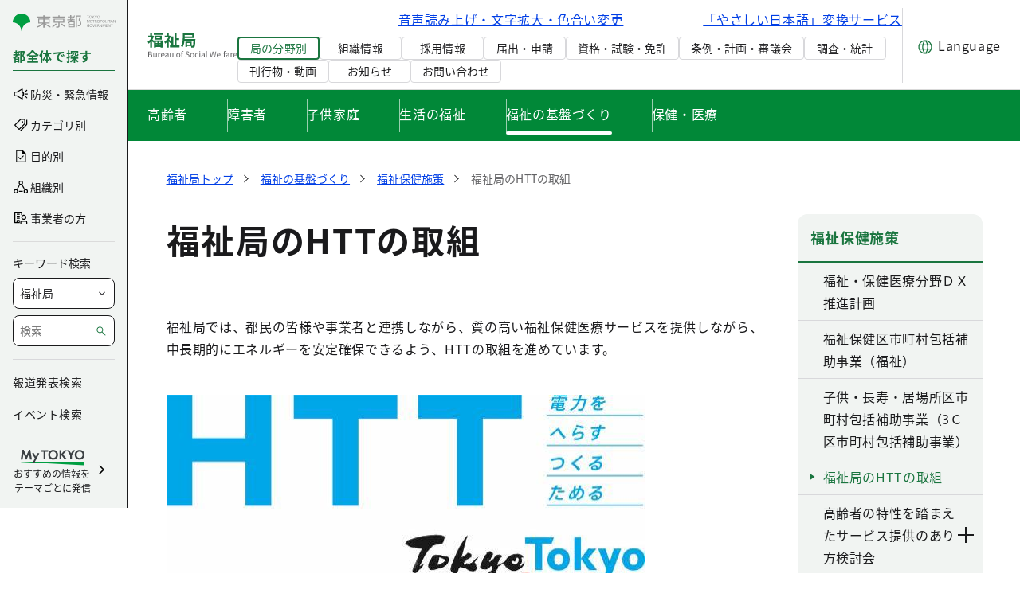

--- FILE ---
content_type: text/css;charset=UTF-8
request_url: https://www.fukushi.metro.tokyo.lg.jp/o/frontend-js-aui-web/alloy_ui.css?&mac=favIEq7hPo8AEd6k+N5OVADEEls=&browserId=chrome&languageId=ja_JP&minifierType=css&themeId=mytokyo_WAR_FukushiTheme
body_size: -60
content:
/*1769650082000*/
#yui3-css-stamp {
	position: absolute !important;
	visibility: hidden !important;
}

--- FILE ---
content_type: image/svg+xml
request_url: https://www.fukushi.metro.tokyo.lg.jp/documents/d/global/img_ch_animals-svg-1?download=true
body_size: 7650
content:
<svg width="60" height="60" viewBox="0 0 60 60" fill="none" xmlns="http://www.w3.org/2000/svg"><g clip-path="url(#clip0_339_8720)"><g clip-path="url(#clip1_339_8720)"><path d="M40.24 31.913c.34-.24.68-.54 1-.893.32-.353.587-.72.787-1.087-.34.24-.68.54-1 .894-.32.353-.587.72-.787 1.086z" fill="#5CAD5C"/><path d="M42.574 28.887c-.66.246-1.4.786-2.04 1.493-.64.707-1.107 1.5-1.28 2.187a.333.333 0 00.1.333.34.34 0 00.22.087c.04 0 .08 0 .113-.02.66-.247 1.407-.787 2.04-1.494.634-.706 1.107-1.5 1.28-2.186a.333.333 0 00-.1-.334.349.349 0 00-.34-.066h.007zm-.547 1.046c-.2.36-.467.734-.787 1.087s-.66.653-1 .893c.2-.36.467-.733.787-1.086.32-.354.66-.66 1-.894z" fill="#000"/><path d="M42.934 33.793c.38.16.82.287 1.286.367.467.08.927.113 1.334.087a6.189 6.189 0 00-2.62-.46v.006z" fill="#5CAD5C"/><path d="M41.86 33.3a.33.33 0 00-.1.58c.56.427 1.413.767 2.353.933.4.074.807.107 1.18.107.5 0 .967-.06 1.347-.187a.33.33 0 00.1-.58c-.56-.426-1.413-.766-2.353-.933-.94-.167-1.86-.133-2.527.08zm3.7.947a6.163 6.163 0 01-1.333-.087 5.937 5.937 0 01-1.287-.367c.413-.02.873.007 1.334.087.466.08.906.207 1.286.373v-.006z" fill="#000"/><path d="M45.742 20.593c-.38.167-.774.394-1.154.68-.38.28-.72.594-.986.907.38-.167.773-.393 1.153-.68.38-.28.72-.593.987-.907z" fill="#5CAD5C"/><path d="M44.188 20.733c-.767.567-1.38 1.254-1.687 1.887a.342.342 0 00.034.347c.066.086.16.133.266.133h.053c.694-.107 1.534-.493 2.3-1.06.767-.567 1.38-1.253 1.687-1.887a.342.342 0 00-.033-.346.33.33 0 00-.32-.134c-.694.107-1.533.494-2.3 1.06zm-.587 1.44c.267-.313.607-.626.987-.906s.773-.514 1.153-.68a5.928 5.928 0 01-.986.906c-.38.28-.78.514-1.154.68z" fill="#000"/><path d="M37.874 18.4a5.91 5.91 0 00-.833-1.047 6.194 6.194 0 00-1.033-.846c.22.353.5.713.833 1.046.334.34.687.627 1.033.847z" fill="#5CAD5C"/><path d="M38.467 19.427c.034.013.067.013.1.013a.333.333 0 00.234-.093.341.341 0 00.086-.334c-.206-.673-.706-1.446-1.373-2.126-.667-.68-1.433-1.187-2.107-1.407a.354.354 0 00-.333.08.34.34 0 00-.087.333c.207.674.707 1.447 1.374 2.127.666.68 1.433 1.187 2.106 1.407zm-1.426-2.074c.333.34.62.7.833 1.047a5.935 5.935 0 01-1.033-.847 5.625 5.625 0 01-.834-1.046c.347.22.707.513 1.034.846z" fill="#000"/><path d="M51.688 20.893c0 .414.06.867.173 1.327.113.46.267.893.453 1.26 0-.413-.06-.867-.173-1.327a5.948 5.948 0 00-.453-1.26z" fill="#5CAD5C"/><path d="M51.38 19.607a.332.332 0 00-.246.246c-.173.68-.14 1.607.08 2.527.22.927.62 1.76 1.08 2.287a.334.334 0 00.253.113c.027 0 .054 0 .08-.007a.332.332 0 00.247-.246c.173-.68.14-1.607-.08-2.527-.22-.927-.62-1.76-1.08-2.287a.335.335 0 00-.327-.106h-.006zm.487 2.613a6 6 0 01-.173-1.327c.187.367.34.8.453 1.26.114.46.167.914.174 1.327-.187-.367-.34-.8-.454-1.26z" fill="#000"/><path d="M53.635 16.36c.806.187 1.86.187 2.666 0a6.421 6.421 0 00-2.666 0z" fill="#5CAD5C"/><path d="M52.487 16.067a.346.346 0 00-.18.293c0 .12.066.24.18.293.62.327 1.526.514 2.48.514.953 0 1.853-.187 2.48-.514a.332.332 0 00.18-.293c0-.12-.067-.24-.18-.293-.627-.327-1.527-.514-2.48-.514-.954 0-1.854.187-2.48.514zm1.146.293a6.418 6.418 0 012.667 0 6.418 6.418 0 01-2.667 0z" fill="#000"/><path d="M42.055 25.42c.34.233.746.447 1.186.62.44.173.887.293 1.294.353a6.013 6.013 0 00-1.187-.62 5.967 5.967 0 00-1.293-.353z" fill="#5CAD5C"/><path d="M45.501 27.087a.339.339 0 00.273-.207.334.334 0 00-.06-.34c-.46-.533-1.233-1.033-2.12-1.38-.886-.347-1.793-.507-2.493-.427a.339.339 0 00-.273.207.334.334 0 00.06.34c.46.533 1.233 1.033 2.12 1.38.74.287 1.493.447 2.126.447.127 0 .254 0 .367-.02zm-2.253-1.047a6.017 6.017 0 01-1.187-.62c.407.06.853.18 1.293.353.44.174.847.387 1.187.62a5.973 5.973 0 01-1.293-.353z" fill="#000"/><path d="M37.028 32.54c-.2 1.16-.374 2.333-.534 3.487l.64.16c.227-1.654.487-3.347.794-5a9.417 9.417 0 01-.907 1.36l.007-.007zm1.346-3.567c.247-1.14.514-2.24.807-3.273l-.613-.22c-.174.607-.34 1.24-.494 1.887.147.513.267 1.053.294 1.613l.006-.007zm-1.327 7.874l-.64-.16c-.36 2.72-.62 5.306-.8 7.46.247-.047.474-.074.674-.087.173-2.073.42-4.58.766-7.213zM46.975 16.7a.322.322 0 01-.194.3c.127-.013.26-.033.387-.033 1.2-.054 2.613.106 4 .346a15.545 15.545 0 00-2.42-.493.31.31 0 01-.247.153h-.026a.331.331 0 01-.307-.22 12.63 12.63 0 00-1.14-.046h-.053V16.7zm-3.333 1.34c.88-.52 1.9-.887 2.92-1.02a.348.348 0 01-.24-.24c0-.02-.014-.033-.02-.053-1.18.08-2.214.366-3.087.84l.426.473zm-4.275 7.013c.82-2.713 1.82-4.926 3.04-6.1.207-.193.434-.373.667-.546l-.44-.494a6.33 6.33 0 00-.693.56c-1.287 1.234-2.334 3.54-3.187 6.36l.607.22h.006z" fill="#5CAD5C"/><path d="M35.141 50.36c-.273-3.733-.966-7.513-1.46-10.2l-.206-1.133c-3.094 1.646-6.3 2.48-9.614 2.48-2.48 0-5.006-.46-7.58-1.387-.24-.087-.466-.18-.7-.267.174.727.48 1.447.907 2.114.32.54.78 1.02 1.22 1.486.12.127.233.247.347.374.14.153.293.32.466.5.354.373.767.806 1.174 1.28 1.033 1.193 2.393 2.973 2.246 4.646-.066.767-.447 1.44-1.133 1.987-1.027.827-2.147 1.233-3.354 1.233-1.14 0-2.353-.366-3.64-1.1-7.353-4.186-8.2-13.093-8.193-17.053C3.228 41.767 2.008 48.72 2.008 56v4.133h30.267l.193-.606c.04-.267.82-4.76 2.673-9.16v-.007zm2.072-22.647c-.073.014-.14.02-.213.02-1.24 0-2.567-1.646-3.147-2.893-.54-1.153-.553-2.067-.04-2.513.293-.254.82-.414 1.667.273.053.04.1.093.153.14-.067-.167-.133-.327-.2-.5-.393-.993-.8-2.027-1.54-2.693-1.627-1.474-5.593-2.774-8.94-2.894.32.52.467 1.007.48 1.047a.353.353 0 01-.013.22c-.774 1.827-3.154 1.94-3.747 1.94h-.127a.331.331 0 01-.273-.16c-.033-.053-.687-1.173-.633-2.287-3.987 1.614-8.314 5.32-10.96 9.487.686 1.147 1.86 1.96 2.986 2.74l.08.053c4.854 3.367 12.187 8.454 19.167 6.167a10.6 10.6 0 001.113-.453c1.427-.68 4.054-3.66 4.494-4.894.353-.98.206-1.98-.074-2.94a.337.337 0 01-.226.16l-.007-.02zm-7.467-.9c-.18.574-.446 1.287-.986 1.747a1.623 1.623 0 01-1.074.373 2.39 2.39 0 01-1.193-.333c-.853-.507-1.347-1.6-1.193-2.653.206-1.454 1.7-3.487 3.32-3.314.393.04.733.22.953.494.233.293.313.666.36.986.133.94.067 1.874-.187 2.7zm4.927 1.14c-.16.354-.487.62-.987.787-.36.127-.733.187-1.1.187-.346 0-.693-.054-1.013-.167-.453-.153-.373-.473-.36-.533 0-.007 0-.02.007-.027.113-.28.433-.24.54-.227.18.007.36 0 .533 0a5.548 5.548 0 001.94-.46.337.337 0 01.44.447v-.007z" fill="#fff"/><path d="M32.48 17.847c-.013-.514-.113-1.074-.426-1.527-.36-.52-.92-.82-1.667-.873-.653-.054-1.206.12-1.64.52-.153.14-.28.3-.386.473-1.32-.293-2.687-.467-3.954-.46-.16-.153-.34-.3-.546-.407-.52-.273-1.1-.3-1.72-.093-.66.227-1.1.613-1.334 1.14-4.28 1.587-9.013 5.6-11.806 10.087-1.2 1.92-2.314 4.133-3.307 6.56a42.38 42.38 0 00-.48 1.213C2.641 41.16 1.334 48.407 1.334 56v4.133h.667V56c0-7.287 1.226-14.233 3.613-20.68-.007 3.96.84 12.867 8.193 17.053 1.287.734 2.507 1.1 3.64 1.1 1.207 0 2.327-.413 3.354-1.233.68-.547 1.066-1.22 1.133-1.987.147-1.666-1.213-3.446-2.247-4.646-.406-.474-.82-.907-1.173-1.28-.167-.18-.327-.347-.467-.5-.113-.127-.233-.247-.346-.374-.44-.466-.894-.946-1.22-1.486a7.087 7.087 0 01-.907-2.114c.233.094.467.18.7.267 2.573.927 5.1 1.387 7.58 1.387 3.307 0 6.52-.834 9.613-2.48.067.36.134.733.207 1.133.493 2.68 1.187 6.46 1.46 10.2-1.853 4.407-2.633 8.9-2.673 9.16l-.194.607h.7l.147-.447c.013-.093 1.36-7.847 4.667-12.933 1.953 3.086 4.68 3.513 6.02 3.513.493 0 .8-.06.813-.06a.334.334 0 00-.047-.66c-3.773-.18-5.206-4.62-5.22-4.667-.013-.033-.033-.053-.053-.086a9.42 9.42 0 01.693-.68.33.33 0 00.027-.474c-.107-.126-.287-.14-.427-.06-.34-.08-.586-.22-.713-.433-.327-.553.027-1.527.327-2.113l1.66 1.466c-.094.074-.18.14-.274.22a.33.33 0 00-.046.467c.113.14.326.16.466.047a46.169 46.169 0 011.994-1.527 48.94 48.94 0 003.613-2.88c.667.34 1.593.647 2.587.487.12.22.253.44.386.673.894 1.52 1.907 3.247 1.067 5.347-.513 1.266-1.267 2.24-2.247 2.893l-1.4.967c-.093.04-.486.206-1.066.353a.332.332 0 00-.24.407c.04.153.173.253.32.253.026 0 .053 0 .08-.013a8.14 8.14 0 00.8-.247l1.58 10.173h.673l-1.627-10.48 1.254-.866c1.093-.727 1.926-1.8 2.493-3.2.967-2.4-.187-4.36-1.113-5.934a17.4 17.4 0 01-.494-.866 10.836 10.836 0 00-.4-.7 1.578 1.578 0 00-1.126-.74 1.635 1.635 0 00-1.314.4c-.16.146-.326.293-.486.44a42.385 42.385 0 01-3.027 2.46l-.953-.84a.329.329 0 00-.5.073c-.087.14-.64 1.053-.74 1.98l-1.807-1.587a.33.33 0 00-.5.074c-.127.2-1.213 2-.527 3.153.16.273.4.473.72.613-.506.514-.98 1.094-1.42 1.714.14-1.334-.066-2.667-.46-3.914.207-2.126.467-4.34.787-6.533.927-.867 3.193-2.567 7.24-3.193a.333.333 0 10-.1-.66c-3.54.546-5.767 1.86-6.987 2.833.5-3.26 1.134-6.4 1.907-9.013.767-.54 3.44-2.14 8.087-1.927.18.02.34-.133.346-.32a.33.33 0 00-.32-.347c-3.946-.193-6.513.867-7.806 1.6.733-2.226 1.593-3.966 2.58-4.913 1.073-1.033 2.773-1.74 4.326-1.813.8-.034 1.72.04 2.66.166.38.174 2.654 1.32 4.82 5.087a.33.33 0 00.454.12.329.329 0 00.12-.453c-1.34-2.327-2.714-3.694-3.72-4.48a52.189 52.189 0 015.513 1.413h.02a.327.327 0 00.427-.18.34.34 0 00-.18-.433h-.014l-4.206-1.587-.16-.06a16.6 16.6 0 00-4.28-1.087.84.84 0 00-.254-.24c-.253-.146-.566-.14-.82-.093v-1.62c1.494-.22 2.94-.76 3.974-1.56a4.72 4.72 0 00.673-.64 3 3 0 00.707-2.193 3.15 3.15 0 00-.98-2.04v-1.72l3.246-.694a.327.327 0 00.26-.346.325.325 0 00-.3-.314l-3.406-.346a2.624 2.624 0 00-4.993.347l-.427 1.733-9.754 3.153-5.093-2.9a.33.33 0 00-.48.173l-.633 1.72c-.06.174.026.36.193.427l4.487 1.693 3.586 1.354 2.207.833 2.76 1.04c.32.107.66.193 1.013.253v2.14c-.8.2-1.513.507-2.153.914h-.007c-.353.226-.68.48-.98.766-.573.547-1.093 1.294-1.58 2.18.027-2.946-1.053-4.526-1.106-4.6a.333.333 0 00-.467-.08.332.332 0 00-.08.467c.013.02 1.427 2.093.853 5.907-.533 1.28-1.006 2.74-1.426 4.313a69.143 69.143 0 00-1.247-3.253l-.133-.314c-.087-.2-.167-.406-.254-.62-.4-1.02-.86-2.173-1.713-2.94-.467-.426-1.107-.826-1.853-1.2l.02.034zm16-.874h.027a.31.31 0 00.247-.153c.927.113 1.753.3 2.42.493-1.387-.246-2.8-.406-4-.346-.127 0-.26.02-.387.033a.322.322 0 00.194-.3h.053c.393 0 .773.02 1.14.047.047.133.167.22.307.22v.006zm-2.173-.246s.014.033.02.053c.027.12.127.207.24.24-1.02.133-2.04.5-2.92 1.02l-.426-.473c.88-.474 1.906-.76 3.086-.84zm-3.666 1.193l.44.493a6.782 6.782 0 00-.667.547c-1.22 1.173-2.227 3.387-3.04 6.1l-.607-.22c.854-2.82 1.9-5.127 3.187-6.36.213-.207.447-.387.693-.56h-.006zm-3.46 7.78a51.073 51.073 0 00-.807 3.273 7.577 7.577 0 00-.293-1.613c.16-.647.32-1.28.493-1.887l.613.22-.006.007zm-3.674 12.673a21.7 21.7 0 00-1.833-2.586c.733-.46 1.66-1.307 2.493-2.227-.26 1.62-.473 3.24-.66 4.807v.006zm.774 5.694c-.2.013-.427.04-.674.086.18-2.153.44-4.74.8-7.46l.64.16c-.346 2.634-.593 5.14-.766 7.214zm.853-7.88l-.64-.16c.16-1.154.333-2.32.533-3.487.374-.487.687-.953.907-1.36a108.004 108.004 0 00-.793 5l-.007.007zm.38-5.687c-.44 1.233-3.073 4.22-4.493 4.893-.4.187-.774.34-1.114.454-6.98 2.286-14.313-2.8-19.166-6.167l-.08-.053c-1.134-.787-2.3-1.594-2.987-2.74 2.647-4.167 6.973-7.874 10.96-9.487-.053 1.113.6 2.233.633 2.287a.35.35 0 00.274.16h.126c.594 0 2.974-.114 3.747-1.94a.353.353 0 00.013-.22c-.013-.034-.16-.52-.48-1.047 3.347.127 7.32 1.427 8.94 2.893.74.667 1.147 1.7 1.54 2.694l.2.5c-.053-.047-.1-.094-.153-.14-.847-.687-1.373-.527-1.667-.274-.513.447-.493 1.36.04 2.514.58 1.246 1.914 2.893 3.147 2.893.073 0 .14 0 .213-.02.1-.013.18-.08.227-.16.28.96.427 1.96.073 2.94l.007.02zm.773 15.82l.62-.7c.354.847 1.194 2.507 2.707 3.58-1.093-.42-2.32-1.253-3.327-2.887v.007zm3.547-4.56c.08-.42.253-.86.42-1.18l.54.473c-.06.04-.113.087-.173.127-.267.193-.52.387-.78.58h-.007zm3.133-29.3a.33.33 0 00-.333.333v.694a6.797 6.797 0 01-.787-.2l-7.653-2.894 10.54-3.406a.322.322 0 00.22-.24l.473-1.92a1.955 1.955 0 013.62-.467.995.995 0 00-.28.167.918.918 0 00.04 1.393.88.88 0 00.487.187v1.78c0 .1.04.193.12.253.493.42.813 1.04.86 1.687a2.356 2.356 0 01-.547 1.706c-.173.2-.366.387-.573.547-1.467 1.127-3.84 1.687-5.847 1.487v-.78a.33.33 0 00-.333-.334l-.007.007zm6.467-7.007a.212.212 0 01-.207-.053.253.253 0 01-.013-.38.263.263 0 01.167-.067h.026l1.587.16-1.56.334v.006zM46.414 15.9c-.36-.16-.787-.087-1.113.013v-1.666c.253.02.513.04.78.04.266 0 .553-.014.833-.04v1.786c-.093 0-.187.007-.287.014a1.256 1.256 0 00-.22-.147h.007z" fill="#000"/><path d="M29.567 23.127c-.22-.28-.56-.454-.954-.494-1.62-.173-3.113 1.86-3.32 3.314-.153 1.053.34 2.146 1.194 2.653.333.2.76.333 1.193.333.38 0 .767-.106 1.073-.373.54-.453.814-1.173.987-1.747.253-.82.32-1.753.187-2.7-.047-.326-.127-.693-.36-.986zm4.673 4.386a5.697 5.697 0 01-1.94.46 4.512 4.512 0 01-.533 0c-.107-.013-.427-.053-.54.227 0 .007-.007.02-.007.027-.02.06-.093.38.36.533.32.113.666.167 1.013.167.367 0 .74-.06 1.1-.187.494-.173.827-.44.987-.787a.35.35 0 00-.067-.373.34.34 0 00-.373-.073v.006z" fill="#000"/><path d="M42.248 40.573c-.166.327-.34.76-.42 1.18l.78-.58c.06-.04.114-.086.174-.126l-.54-.474h.006z" fill="#fff"/><path d="M46.114 50.2s-.053.013-.08.013a.327.327 0 01-.32-.253.332.332 0 01.24-.407c.58-.146.966-.313 1.066-.353l1.4-.967c.98-.653 1.734-1.626 2.247-2.893.84-2.1-.173-3.82-1.067-5.347-.133-.233-.266-.453-.386-.673-.993.167-1.913-.14-2.587-.487a48.94 48.94 0 01-3.613 2.88c-.654.48-1.274.934-1.994 1.527a.336.336 0 01-.466-.047.336.336 0 01.046-.466c.094-.08.18-.147.274-.22l-1.66-1.467c-.3.593-.66 1.56-.327 2.113.127.214.373.354.713.434a.329.329 0 01.427.06c.12.14.107.346-.026.473-.24.213-.467.44-.694.68.02.027.04.053.053.087.014.046 1.447 4.48 5.22 4.666.167.007.307.14.314.307.013.167-.1.32-.267.353-.013 0-.32.06-.813.06-1.34 0-4.067-.433-6.02-3.513-3.307 5.087-4.647 12.84-4.667 12.933l-.147.447h9.014c-.96-3.853-2.334-9.273-2.353-9.353a.332.332 0 01.24-.407.33.33 0 01.406.24c.087.333 1.447 5.74 2.394 9.52h1.653l-1.3-7.907a.332.332 0 01.273-.38.324.324 0 01.38.274l1.32 8.02h1.267l-1.453-7.094a.33.33 0 01.26-.393c.18-.04.36.08.393.26l1.487 7.227h1.553l-1.58-10.174c-.2.074-.473.16-.8.247l-.02-.02zm-2.807-7.52a.328.328 0 01.2-.14c.08-.013.167 0 .233.053.1.067.174.18.2.32a.516.516 0 01-.06.367.328.328 0 01-.2.14h-.053a.307.307 0 01-.18-.06.488.488 0 01-.2-.32.516.516 0 01.06-.367v.007z" fill="#fff"/><path d="M40.28 50.613a.332.332 0 00-.406-.24.332.332 0 00-.24.407c.02.08 1.393 5.5 2.353 9.353h.687c-.94-3.78-2.307-9.18-2.393-9.52zm3.014 1.227a.327.327 0 00-.273.38l1.3 7.907h.673l-1.32-8.02a.324.324 0 00-.38-.274v.007zm.146-8.473c.053.04.12.06.18.06h.053a.304.304 0 00.2-.14.49.49 0 00.06-.367.505.505 0 00-.2-.32.33.33 0 00-.233-.053.303.303 0 00-.2.14.49.49 0 00-.06.366c.027.134.1.254.2.32v-.006z" fill="#000"/><path d="M38.901 45.62l-.62.7c1.007 1.627 2.234 2.46 3.327 2.887-1.52-1.074-2.353-2.734-2.707-3.58v-.007z" fill="#5CAD5C"/><path d="M45.06 52.64a.338.338 0 00-.26.393l1.454 7.094h.68L45.447 52.9a.333.333 0 00-.393-.26h.007z" fill="#000"/><path d="M55.015 53.04a.33.33 0 01-.334-.333.33.33 0 01.334-.334c1.5 0 2.813-.94 3.286-2.36a3.487 3.487 0 00-.82-1.326.334.334 0 01-.06-.387c.28-.54.147-1.013-.013-1.313l-.58.78s-.027.06-.047.08a.332.332 0 01-.386.106c-.454-.2-.92-.3-1.38-.3-.367 0-.72.06-1.053.167.1.147.066.353-.08.46a.333.333 0 01-.467-.08l-.967-1.353c-.18.446-.327 1.133.18 1.606a.254.254 0 01.06.087h.007a.324.324 0 01-.047.38.324.324 0 01-.38.073c-.153.2-.28.414-.386.647h1.166a.33.33 0 01.334.333.33.33 0 01-.334.334h-1.187c.02.053.047.1.067.153h1.114a.33.33 0 01.333.333.33.33 0 01-.334.334h-.68c.347.406.774.74 1.28.96a.336.336 0 01.174.44.336.336 0 01-.44.173 4.719 4.719 0 01-.574-.307 26.347 26.347 0 00-2.393 7.727h3.3l-.493-2.32a.33.33 0 01.26-.393c.18-.04.36.073.393.253l.52 2.453h.487v-3.286a.33.33 0 01.333-.334.33.33 0 01.334.334v3.286h.34l.34-2.433a.34.34 0 01.373-.287.34.34 0 01.287.374l-.327 2.34h.92a48.639 48.639 0 00-.9-7.414 4.092 4.092 0 01-1.587.327l.027.02zm1.473-3.993c.04-.1.12-.167.214-.187.18-.04.346.113.393.327.02.12 0 .24-.053.326a.297.297 0 01-.187.127h-.053a.326.326 0 01-.22-.093.483.483 0 01-.094-.507v.007zm-.573 1.046a.34.34 0 01.293-.173h.247a.34.34 0 01.293.173.33.33 0 01-.013.34l-.12.187a.336.336 0 01-.28.153.321.321 0 01-.28-.153l-.12-.187a.328.328 0 01-.014-.34h-.006zm-1.3-.986a.297.297 0 01.186-.127c.174-.04.347.107.394.327a.45.45 0 01-.053.326.297.297 0 01-.187.127h-.053c-.16 0-.3-.14-.34-.333-.02-.12 0-.24.053-.327v.007z" fill="#fff"/><path d="M57.655 46.193a.346.346 0 00-.26-.1.33.33 0 00-.247.134l-.753 1.013a3.996 3.996 0 00-1.38-.247c-.514 0-1 .1-1.454.267l-.886-1.24c-.067-.087-.174-.147-.274-.14a.344.344 0 00-.273.147c-.347.52-.753 1.593-.293 2.46-.28.34-.507.726-.674 1.16h-.373a.33.33 0 00-.333.333.33.33 0 00.333.333h.347c.02.054.033.1.053.154h-.4a.33.33 0 00-.333.333.33.33 0 00.333.333h.747c.206.32.446.614.733.867a26.913 26.913 0 00-2.507 8.047l-.013.086h.673a26.148 26.148 0 012.394-7.726c.18.113.373.22.573.306.167.074.367 0 .44-.173a.332.332 0 00-.173-.44 3.45 3.45 0 01-1.28-.96h.68a.33.33 0 00.333-.333.33.33 0 00-.333-.334H51.94a1.06 1.06 0 01-.066-.153h1.186a.33.33 0 00.334-.333.33.33 0 00-.334-.334h-1.166c.106-.233.233-.446.386-.646.04.02.087.033.134.033a.33.33 0 00.293-.487l.013-.013h-.02s-.033-.053-.06-.08c-.513-.473-.366-1.16-.18-1.607l.967 1.354a.338.338 0 00.467.08.337.337 0 00.08-.46 3.448 3.448 0 011.053-.167c.46 0 .927.1 1.38.3.133.06.293.013.387-.107a.433.433 0 00.046-.08l.58-.78c.16.3.287.774.014 1.314a.334.334 0 00.06.386c.373.374.653.834.82 1.327a3.458 3.458 0 01-3.287 2.36.33.33 0 00-.333.333.33.33 0 00.333.334c.56 0 1.093-.12 1.587-.327.486 2.447.793 4.927.9 7.413h.666a49.527 49.527 0 00-.953-7.733 4.088 4.088 0 001.753-2.28.319.319 0 000-.193 4.187 4.187 0 00-.86-1.527c.38-.98-.12-1.86-.46-2.2l-.006-.007z" fill="#000"/><path d="M56.054 50.627c.06.093.167.153.28.153.113 0 .22-.053.28-.153l.12-.187a.328.328 0 00.014-.34.34.34 0 00-.294-.173h-.246a.34.34 0 00-.294.173.328.328 0 00.014.34l.12.187h.006zm-1.159-.854h.053a.298.298 0 00.187-.126.418.418 0 00.053-.327c-.04-.22-.22-.367-.393-.327a.298.298 0 00-.187.127.418.418 0 00-.053.327c.04.193.18.333.34.333v-.007zm1.572-.453c.02.093.06.173.12.24.06.06.14.093.22.093h.054a.298.298 0 00.186-.126.418.418 0 00.054-.327c-.04-.22-.214-.367-.394-.327a.299.299 0 00-.213.187.51.51 0 00-.027.267v-.007zm.154 8.093a.327.327 0 00-.373.287l-.34 2.433h.673l.327-2.34a.327.327 0 00-.287-.373v-.007zm-2.733.26a.332.332 0 00-.394-.253.338.338 0 00-.26.393l.494 2.32h.68l-.52-2.453v-.007zm1.679-.826a.33.33 0 00-.333-.334.33.33 0 00-.334.334v3.286h.667v-3.286z" fill="#000"/><path d="M51.148 12.087a3.43 3.43 0 00.573-.547c.4-.473.593-1.08.547-1.707a2.507 2.507 0 00-.86-1.686.34.34 0 01-.12-.254v-1.78a.933.933 0 01-.487-.186.918.918 0 01-.04-1.394.918.918 0 01.28-.166 1.955 1.955 0 00-3.62.467l-.474 1.92a.346.346 0 01-.22.24L36.188 10.4l7.654 2.893c.246.087.513.147.786.2V12.8a.33.33 0 01.334-.333.33.33 0 01.333.333v.78c2.014.2 4.387-.36 5.847-1.487l.007-.006zm-2.267-7.16c.18.02.3.213.273.433a.424.424 0 01-.153.293.316.316 0 01-.18.067h-.033c-.18-.02-.3-.207-.274-.433.027-.22.18-.367.36-.36h.007zm-7.593 5.986a.336.336 0 01.286-.606c.04.02 4.194 1.953 6.207.56.647-.447.993-.914 1.026-1.387.04-.58-.42-1.013-.426-1.02a.336.336 0 01-.02-.473.336.336 0 01.473-.02c.027.026.707.646.647 1.56-.047.686-.487 1.32-1.314 1.886-.653.454-1.473.614-2.313.614-2.14 0-4.426-1.06-4.553-1.127l-.014.013z" fill="#fff"/><path d="M52.987 5.12L51.4 4.96h-.026c-.06 0-.12.02-.167.067a.242.242 0 00-.08.186c0 .107.06.167.093.194a.25.25 0 00.207.053l1.56-.333V5.12z" fill="#fff"/><path d="M48.794 5.713h.033c.067 0 .127-.02.18-.066a.451.451 0 00.154-.294c.026-.22-.094-.413-.274-.433-.18-.007-.34.14-.36.36-.026.22.093.413.273.433h-.006zm-.64 5.707c.827-.567 1.267-1.207 1.314-1.887.06-.906-.614-1.533-.647-1.56a.337.337 0 00-.473.02.336.336 0 00.02.474s.466.44.426 1.02c-.033.473-.373.94-1.026 1.386-2.014 1.387-6.16-.546-6.207-.56a.336.336 0 00-.286.607c.133.06 2.42 1.127 4.553 1.127.84 0 1.653-.167 2.313-.614l.014-.013z" fill="#000"/></g></g><defs><clipPath id="clip0_339_8720"><path fill="#fff" d="M0 0h60v60H0z"/></clipPath><clipPath id="clip1_339_8720"><path fill="#fff" transform="translate(1.334 2.667)" d="M0 0h57.653v57.467H0z"/></clipPath></defs></svg>

--- FILE ---
content_type: image/svg+xml
request_url: https://www.fukushi.metro.tokyo.lg.jp/documents/d/global/metrotokyo_icon_chevron_right_01
body_size: 284
content:
<svg width="24" height="24" viewBox="0 0 24 24" fill="none" xmlns="http://www.w3.org/2000/svg">
<mask id="mask0_10699_104886" style="mask-type:alpha" maskUnits="userSpaceOnUse" x="0" y="0" width="24" height="24">
<rect width="24" height="24" fill="#D9D9D9"/>
</mask>
<g mask="url(#mask0_10699_104886)">
<path d="M9.40156 17.6496L8.35156 16.5996L12.9516 11.9996L8.35156 7.39961L9.40156 6.34961L15.0516 11.9996L9.40156 17.6496Z" fill="#1A1A1C"/>
</g>
</svg>
